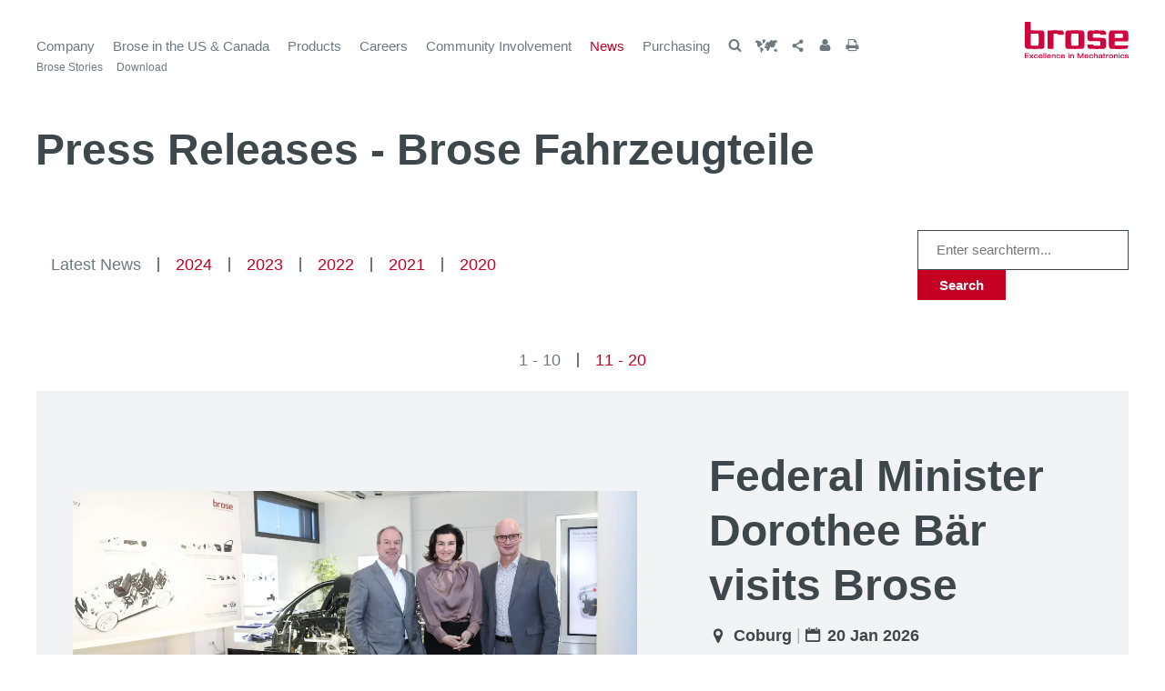

--- FILE ---
content_type: text/html; charset=utf-8
request_url: https://www.brose.com/us-en/press/
body_size: 12107
content:
<!DOCTYPE html>
<html lang="en">
<head>
<!-- Start Open Graph -->
<meta property="og:title" content="Press Releases - Brose Fahrzeugteile">				
<meta property="og:description" content="Brose is the world’s fourth-largest family-owned automotive supplier. The company develops and produces mechatronic systems for vehicle doors and seats as well as electric motors, drives and electronics, among others for steering, brakes, transmissions and engine cooling.">						
<meta property="og:image" content="https://www.brose.com/de/media/technical/layout/logo/brose_logo_opengraph.jpg">
<meta property="og:url" content="https://www.brose.com/us-en/press/">
<meta property="og:type" content="Article">
<!-- End Open Graph -->
<!-- Start General -->
<meta http-equiv="content-type" content="text/html; charset=UTF-8">
<meta name="Copyright" content="Brose North America, Inc. - 3933 Automation Avenue - Auburn Hills, MI 48326 - USA">
<meta name="Author" content="Brose North America, Detroit / Auburn Hills, Michigan, USA">
<!-- Keywords & MetaTitle & Meta_Desription Standardseiten -->
<meta name="title" content="Press Releases - Brose Fahrzeugteile">
<meta name="apple-mobile-web-app-title" content="Brose">
<meta name="msapplication-TileColor" content="#ffffff">
<meta name="msapplication-TileImage" content="https://www.brose.com/us/media/technical/layout/favicons/mstile_144x144.png">
<meta name="msapplication-config" content="https://www.brose.com/us/media/technical/layout/favicons/browserconfig.xml">
<meta name="application-name" content="Brose">
<!-- End General -->
<!-- Start Verification Keys -->
<meta name="google-site-verification" content="M1eh2vrQqt9PvkJD59BP2bhoa4phuCqqz4MOiwYZQqE">
<meta name="baidu-site-verification" content="EUQWTPdM1M">
<meta name="naver-site-verification" content="7d79ee044e5f3244d793326f53352aae2f0965f8">
<meta name="msvalidate.01" content="17B3D88D9A5E62998E5EFA13BB149351">
<meta name="verify-v1" content="sqfW7D9NIpYl/mJ05PJaZ11rtw/JXzBN79+PBU=">
<meta name="y_key" content="73060992d4fa1">
<meta http-equiv="x-ua-compatible" content="IE=Edge">
<!-- End Verification Keys -->
<!-- Start Seitenkategorie -->
<meta name="pageCategory" content="press">
<!-- End Seitenkategorie -->
<!-- Start Viewport -->
<meta name="viewport" content="width=device-width, initial-scale=1.0, maximum-scale=1.0, user-scalable=no">
<!-- End Viewport -->
<!-- Start Google Sitemap -->
<meta name="robots" content="index, follow">
<meta name="Language" content="EN">
<!-- End Google Sitemap -->
<!-- Start Canonical -->
<link rel="canonical" href="https://www.brose.com/de-en/press/">
<!-- End Canonical -->
<link rel="shortcut icon" type="image/x-icon" href="https://www.brose.com/us/media/technical/layout/favicons/favicon.ico">
<link rel="apple-touch-icon" sizes="57x57" href="https://www.brose.com/us/media/technical/layout/favicons/apple_touch_icon_57x57.png">
<link rel="apple-touch-icon" sizes="114x114" href="https://www.brose.com/us/media/technical/layout/favicons/apple_touch_icon_114x114.png">
<link rel="apple-touch-icon" sizes="72x72" href="https://www.brose.com/us/media/technical/layout/favicons/apple_touch_icon_72x72.png">
<link rel="apple-touch-icon" sizes="144x144" href="https://www.brose.com/us/media/technical/layout/favicons/apple_touch_icon_144x144.png">
<link rel="apple-touch-icon" sizes="60x60" href="https://www.brose.com/us/media/technical/layout/favicons/apple_touch_icon_60x60.png">
<link rel="apple-touch-icon" sizes="120x120" href="https://www.brose.com/us/media/technical/layout/favicons/apple_touch_icon_120x120.png">
<link rel="apple-touch-icon" sizes="76x76" href="https://www.brose.com/us/media/technical/layout/favicons/apple_touch_icon_76x76.png">
<link rel="apple-touch-icon" sizes="152x152" href="https://www.brose.com/us/media/technical/layout/favicons/apple_touch_icon_152x152.png">
	<title>Press Releases - Brose Fahrzeugteile</title>
	<link rel="stylesheet" type="text/css" href="https://www.brose.com/us/media/technical/css/brosemincss.css">	
    <link rel="stylesheet" type="text/css" href="https://www.brose.com/us/media/technical/css/brose.landingpage-2021.css">	
    <link rel="stylesheet" type="text/css" href="https://www.brose.com/us/media/technical/css/brose.rebrush-2024.css">	
<script src="https://www.brose.com/us/media/technical/js/2baware-to-dy.js.js" data-bbcc="ignore"></script>    
<!-- Beginning ICE Java Script -->
<link rel="preconnect" href="//cdn-eu.dynamicyield.com">
<link rel="preconnect" href="//st-eu.dynamicyield.com">
<link rel="preconnect" href="//rcom-eu.dynamicyield.com">
<link rel="dns-prefetch" href="//cdn-eu.dynamicyield.com">
<link rel="dns-prefetch" href="//st-eu.dynamicyield.com">
<link rel="dns-prefetch" href="//rcom-eu.dynamicyield.com">
<script>window.DY = window.DY || {}; DY.recommendationContext = {type: 'OTHER'}</script>
<script>DY.userActiveConsent = { accepted: userActiveConsent }</script>
<script src="//cdn-eu.dynamicyield.com/api/9876083/api_dynamic.js"></script>
<script src="//cdn-eu.dynamicyield.com/api/9876083/api_static.js"></script>
<script>
if (debugQAS) {
	console.log('DY',DY);
}
</script>
<!-- END ICE Java Script -->
		<!-- Copyright (c) 2000-2021 etracker GmbH. All rights reserved. -->
<!-- This material may not be reproduced, displayed, modified or distributed -->
<!-- without the express prior written permission of the copyright holder. -->
<!-- etracker tracklet 5.0 -->
<script type="text/javascript">		
			var et_pagename = "[US-EN] PressOverview2025"; //var et_pagename = "%pagename%";
			var et_areas = "Gesamt/[US-EN]/press"; //var et_areas = "%areas%";
			var et_url = "https://www.brose.com/us-en/press/"; //var et_url = "";
			//var cc_url = ""; // Nur auf Campaign-Landingpages notwendig
			// var et_target = etracker_target;		
			//var et_tval = "";
			//var et_cust = 0;
			//var et_tonr = "";
			//var et_tsale = 0;
			//var et_basket = "";		
		</script>	
	<script id="_etLoader" type="text/javascript" charset="UTF-8" data-block-cookies="true" data-secure-code=5yxC8K src="//code.etracker.com/code/e.js" data-bbcc="ignore" async></script>
<!-- etracker tracklet 5.0 end -->	
	<script src="https://www.brose.com/us/media/technical/js/jquery.min.js" data-bbcc="ignore"></script>
	<script src="https://www.brose.com/us/media/technical/js/brose_headmin.js" data-bbcc="ignore"></script>
</head>
<body>
	<div class="wrap">
		<div class="brose__header--fixed  floater-exclude section-exclude-top">
			<div class="brose__header--static">
				<div class="brose__logo">					
	<a href="https://www.brose.com/us-en/brose-in-the-us-and-canada/">
		<link rel="preload" as="image" href="https://www.brose.com/de/media/technical/layout/logo/brose_logo_com.svg">
		<img src="https://www.brose.com/de/media/technical/layout/logo/brose_logo_com.svg" alt="Brose" width="114" height="40" >
	</a>					
</div>
				<div class="brose__navigation__trigger icon-burger-menu-open"><span class="menu-label">Menu</span></div>
			</div>			
<!-- noindex -->
<div id="navigation" class="brose__navigation" data-sub-start="Overview"> <div class="spacer"> <ul class="brose__navigation__list brose__navigation__list--links"> <li class="navigation__link navigation__link--main"><a href="https://www.brose.com/us-en/company/"> Company</a><ul class="brose__navigation__sublist"> <li class="navigation__sublist__link"><div class="navigation--back icon-arrow-back"></div> <a href="https://www.brose.com/us-en/company/history/"> History</a><div class="navigation--arrow icon-arrow-right"></div><div class="brose__navigation__third-level-menu"><ul class="brose__navigation__third-level-inner"> <li class="brose__navigation__third-level-menu__link"><a href="https://www.brose.com/us-en/company/history/1908-1968/"> 1908-1968</a></li> <li class="brose__navigation__third-level-menu__link"><a href="https://www.brose.com/us-en/company/history/1971-2005/"> 1971-2005</a></li> <li class="brose__navigation__third-level-menu__link"><a href="https://www.brose.com/us-en/company/history/2006-today/"> 2006-today</a></li></ul></div></li> <li class="navigation__sublist__link"><div class="navigation--back icon-arrow-back"></div> <a href="https://www.brose.com/us-en/company/management/"> Management</a><div class="navigation--arrow icon-arrow-right"></div><div class="brose__navigation__third-level-menu"><ul class="brose__navigation__third-level-inner"> <li class="brose__navigation__third-level-menu__link"><a href="https://www.brose.com/us-en/company/management/shareholders/"> Shareholders</a></li> <li class="brose__navigation__third-level-menu__link"><a href="https://www.brose.com/us-en/company/management/advisory-board/"> Advisory Board</a></li> <li class="brose__navigation__third-level-menu__link"><a href="https://www.brose.com/us-en/company/management/management/"> Executive Board</a></li></ul></div></li> <li class="navigation__sublist__link"> <a href="https://www.brose.com/us-en/company/company-profile/"> Company Profile</a></li> <li class="navigation__sublist__link"> <a href="https://www.brose.com/us-en/company/locations/"> Locations</a></li> <li class="navigation__sublist__link"> <a href="https://www.brose.com/us-en/company/responsibility/"> Responsibility</a></li> <li class="navigation__sublist__link"> <a href="https://www.brose.com/us-en/company/sustainability/sustainability-2023.html"> Sustainability</a></li> <li class="navigation__sublist__link"> <a href="https://www.brose.com/us-en/company/contact/"> Contact</a></li> <li class="navigation__sublist__link"> <a href="https://www.brose.com/us-en/company/brose-ventures/"> Brose Ventures</a></li></ul></li> <li class="navigation__link navigation__link--main"><a href="https://www.brose.com/us-en/brose-in-the-us-and-canada/"> Brose in the US &amp; Canada</a><ul class="brose__navigation__sublist"> <li class="navigation__sublist__link"> <a href="https://www.brose.com/us-en/brose-in-the-us-and-canada/jobs-in-the-us/automotive-jobs-in-the-usa.html"> Jobs </a></li> <li class="navigation__sublist__link"><div class="navigation--back icon-arrow-back"></div> <a href="https://www.brose.com/us-en/brose-in-the-us-and-canada/brose-detroit-na-headquarters.html"> Brose in the US</a><div class="navigation--arrow icon-arrow-right"></div><div class="brose__navigation__third-level-menu"><ul class="brose__navigation__third-level-inner"> <li class="brose__navigation__third-level-menu__link"><a href="https://www.brose.com/us-en/brose-in-the-us-and-canada/brose-in-the-us/brose-detroit-na-headquarters/"> Detroit (NA Headquarters)</a></li> <li class="brose__navigation__third-level-menu__link"><a href="https://www.brose.com/us-en/brose-in-the-us-and-canada/brose-in-the-us/brose-jefferson-warren-michigan/"> Plant Jefferson, Warren (MI)</a></li> <li class="brose__navigation__third-level-menu__link"><a href="https://www.brose.com/us-en/brose-in-the-us-and-canada/brose-new-boston-michigan.html"> Plant New Boston (MI)</a></li> <li class="brose__navigation__third-level-menu__link"><a href="https://www.brose.com/us-en/brose-in-the-us-and-canada/brose-tuscaloosa-vance-alabama.html"> Plant Tuscaloosa (AL)</a></li> <li class="brose__navigation__third-level-menu__link"><a href="https://www.brose.com/us-en/brose-in-the-us-and-canada/brose-spartanburg-south-carolina.html"> Plant Spartanburg (SC)</a></li> <li class="brose__navigation__third-level-menu__link"><a href="https://www.brose.com/us-en/brose-in-the-us-and-canada/brose-silicon-valley-california.html"> Silicon Valley (CA)</a></li> <li class="brose__navigation__third-level-menu__link"><a href="https://www.brose.com/us-en/brose-in-the-us-and-canada/brose-in-the-us/diversity/"> Diversity</a></li> <li class="brose__navigation__third-level-menu__link"><a href="https://www.brose.com/us-en/brose-in-the-us-and-canada/brose-in-the-us/facts-figures/"> Facts &amp; Figures</a></li> <li class="brose__navigation__third-level-menu__link"><a href="https://www.brose.com/us-en/brose-in-the-us-and-canada/brose-in-the-us/awards/"> Awards</a></li> <li class="brose__navigation__third-level-menu__link"><a href="https://www.brose.com/us-en/brose-in-the-us-and-canada/brose-in-the-us/history/"> History</a></li></ul></div></li> <li class="navigation__sublist__link"><div class="navigation--back icon-arrow-back"></div> <a href="https://www.brose.com/us-en/brose-in-the-us-and-canada/brose-in-canada/"> Brose in Canada</a><div class="navigation--arrow icon-arrow-right"></div><div class="brose__navigation__third-level-menu"><ul class="brose__navigation__third-level-inner"> <li class="brose__navigation__third-level-menu__link"><a href="https://www.brose.com/us-en/brose-in-the-us-and-canada/brose-in-canada/history/"> History</a></li> <li class="brose__navigation__third-level-menu__link"><a href="https://www.brose.com/us-en/brose-in-the-us-and-canada/brose-in-canada/facts-figures/"> Facts &amp; Figures</a></li> <li class="brose__navigation__third-level-menu__link"><a href="https://www.brose.com/us-en/brose-in-the-us-and-canada/brose-in-canada/awards/"> Awards</a></li> <li class="brose__navigation__third-level-menu__link"><a href="https://www.brose.com/us-en/brose-in-the-us-and-canada/brose-in-canada/accessibility/"> Accessibility</a></li></ul></div></li></ul></li> <li class="navigation__link navigation__link--main"><a href="https://www.brose.com/us-en/products/"> Products</a><ul class="brose__navigation__sublist"> <li class="navigation__sublist__link"> <a href="https://www.brose.com/us-en/products/technology-for-vehicle-doors-and-liftgates/"> Technology for vehicle doors and liftgates</a></li> <li class="navigation__sublist__link"> <a href="https://www.brose.com/us-en/products/adjustment-systems-for-front-and-rear-seats/"> Adjustment systems for front and rear seats</a></li> <li class="navigation__sublist__link"> <a href="https://www.brose.com/us-en/products/electric-motors-and-drives/"> Electric motors and drives</a></li> <li class="navigation__sublist__link"> <a href="https://www.brose.com/us-en/products/e-bike-drives/"> E-bike drives</a></li></ul></li> <li class="navigation__link navigation__link--main"><a href="https://www.brose.com/us-en/careers/"> Careers</a><ul class="brose__navigation__sublist"> <li class="navigation__sublist__link"> <a href="https://www.brose.com/us-en/careers/jobs/#1-0"> Jobs</a></li> <li class="navigation__sublist__link"><div class="navigation--back icon-arrow-back"></div> <a href="https://www.brose.com/us-en/careers/careers-us/working-at-brose/"> Careers US</a><div class="navigation--arrow icon-arrow-right"></div><div class="brose__navigation__third-level-menu"><ul class="brose__navigation__third-level-inner"> <li class="brose__navigation__third-level-menu__link"><a href="https://www.brose.com/us-en/careers/careers-us/working-at-brose/"> Working at Brose</a></li> <li class="brose__navigation__third-level-menu__link"><a href="https://www.brose.com/us-en/careers/careers-us/hiring-process/"> Hiring Process</a></li> <li class="brose__navigation__third-level-menu__link"><a href="https://www.brose.com/us-en/careers/careers-us/electronics/landingpage-electronics.html"> Electronics</a></li> <li class="brose__navigation__third-level-menu__link"><a href="https://www.brose.com/us-en/careers/careers-us/engineering/"> Engineering</a></li> <li class="brose__navigation__third-level-menu__link"><a href="https://www.brose.com/us-en/careers/careers-us/professionals/"> Professionals</a></li> <li class="brose__navigation__third-level-menu__link"><a href="https://www.brose.com/us-en/careers/careers-us/manufacturing/"> Manufacturing</a></li> <li class="brose__navigation__third-level-menu__link"><a href="https://www.brose.com/us-en/careers/careers-us/recent-graduates-students/"> Students</a></li> <li class="brose__navigation__third-level-menu__link"><a href="https://www.brose.com/us-en/careers/careers-us/michigan-2019-top-workplaces-award/"> Award Culture</a></li> <li class="brose__navigation__third-level-menu__link"><a href="https://www.brose.com/us-en/careers/careers-us/faq/"> FAQ</a></li></ul></div></li> <li class="navigation__sublist__link"> <a href="https://www.brose.com/us-en/careers/careers-canada/working-at-brose-canada/#0-0"> Careers Canada</a><div class="brose__navigation__third-level-menu"><ul class="brose__navigation__third-level-inner"> <li class="brose__navigation__third-level-menu__link"><a href="https://www.brose.com/us-en/careers/careers-canada/working-at-brose-canada/#0-0"> Working at Brose Canada</a></li> <li class="brose__navigation__third-level-menu__link"><a href="https://www.brose.com/us-en/careers/careers-canada/students-and-recents-graduates/"> Students and Recents Graduates</a></li> <li class="brose__navigation__third-level-menu__link"><a href="https://www.brose.com/us-en/careers/careers-canada/contact-us/"> Contact us</a></li></ul></div></li></ul></li> <li class="navigation__link navigation__link--main"><a href="https://www.brose.com/us-en/community-involvement/"> Community Involvement</a><ul class="brose__navigation__sublist"> <li class="navigation__sublist__link"> <a href="https://www.brose.com/us-en/community-involvement/social-responsibility/"> Social Responsibility</a></li> <li class="navigation__sublist__link"> <a href="https://www.brose.com/us-en/community-involvement/education/"> Education</a></li> <li class="navigation__sublist__link"> <a href="https://www.brose.com/us-en/community-involvement/sports-wellness/"> Sports &amp; Wellness</a></li> <li class="navigation__sublist__link"> <a href="https://www.brose.com/us-en/community-involvement/medical-transparency/"> Medical Transparency</a></li></ul></li> <li class="navigation__link navigation__link--main"><a class="active" href="https://www.brose.com/us-en/press/"> News</a><ul class="brose__navigation__sublist"> <li class="navigation__sublist__link"> <a href="https://www.brose.com/us-en/press/brose-stories/storyoverview.html"> Brose Stories</a></li> <li class="navigation__sublist__link"> <a href="https://www.brose.com/us-en/press/downloads/"> Download</a></li></ul></li> <li class="navigation__link navigation__link--main"><a href="https://www.brose.com/us-en/purchasing/"> Purchasing</a><ul class="brose__navigation__sublist"> <li class="navigation__sublist__link"> <a href="https://www.brose.com/us-en/purchasing/mechatronics/"> Mechatronics</a></li> <li class="navigation__sublist__link"> <a href="https://www.brose.com/us-en/purchasing/metals/"> Metals</a></li> <li class="navigation__sublist__link"> <a href="https://www.brose.com/us-en/purchasing/plastics/"> Plastics</a></li> <li class="navigation__sublist__link"> <a href="https://www.brose.com/us-en/purchasing/assemblies/"> Assemblies</a></li> <li class="navigation__sublist__link"> <a href="https://www.brose.com/us-en/purchasing/investments-supply-of-services/"> Investments-Supply of Services</a></li> <li class="navigation__sublist__link"> <a href="https://www.brose.com/us-en/purchasing/general-terms-and-conditions-of-purchase/"> General terms</a></li> <li class="navigation__sublist__link"> <a href="https://www.brose.com/us-en/purchasing/handbooks-templates/"> Handbooks-Templates</a></li> <li class="navigation__sublist__link"> <a href="https://www.brose.com/us-en/purchasing/pki-and-e-mail-encryption/"> PKI / E-Mail encryption</a></li></ul></li> </ul> <ul class="brose__navigation__list brose__navigation__list--tools"> <li class="brose__navigation__tool lang-switch"> </li> <li class="brose__navigation__tool"> <a class="icon-switch" href="#" title="Search"><span class="icon-search"></span></a> <div class="brose__navigation__container brose__navigation__container--search"> <form class="raster" method="get" action="https://www.brose.com/us-en/technical/elasticsearch/"> <fieldset class="fieldset--hasArrow"> <input type="text" name="query" placeholder="Enter searchterm..." class="autofocus placeholder" autocorrect="off"> <button class="button-submit" type="submit">Search</button> </fieldset> </form> </div> </li> <!-- Country Selector --> <li class="brose__navigation__tool"> <a class="edition-switch" href="#" title="Choose language"> <span class="icon-language"></span> </a> <div class="brose__navigation__container brose__navigation__container--language"> <div class="tooltip-wrapper"> <div class="lang-item"> <a class="lang__changer" data-trigger="USA & Canada " href="#">USA & Canada </a> <div data-languages="USA & Canada " class="languages"> <div class="languages-wrapper icon-arrow-right"> <a href="https://www.brose.com/us-en/brose-in-the-us-and-canada/" class="lang__changer">English</a> </div> </div> </div> <div class="lang-item"> <a class="lang__changer" data-trigger="Slovakia" href="#">Slovakia</a> <div data-languages="Slovakia" class="languages"> <div class="languages-wrapper icon-arrow-right"> <a href="https://www.brose.com/sk-sk/brose-in-slovakia/index.html" class="lang__changer">Slovakian</a> <a href="https://www.brose.com/sk-en/brose-in-slovakia/" class="lang__changer">English</a> </div> </div> </div> <div class="lang-item"> <a class="lang__changer" data-trigger="Mexico" href="#">Mexico</a> <div data-languages="Mexico" class="languages"> <div class="languages-wrapper icon-arrow-right"> <a href="https://www.brose.com/mx-en/brose-in-mexico/" class="lang__changer">English</a> <a href="https://www.brose.com/mx-es/brose-in-mexico/" class="lang__changer">Espanol</a> </div> </div> </div> <div class="lang-item"> <a class="lang__changer" data-trigger="Worldwide" href="#">Worldwide</a> <div data-languages="Worldwide" class="languages"> <div class="languages-wrapper icon-arrow-right"> <a href="https://www.brose.com/de-en/" class="lang__changer">English</a> <a href="https://www.brose.com/de-de/" class="lang__changer">German</a> </div> </div> </div> <div class="lang-item"> <a class="lang__changer" data-trigger="Czech Republic" href="#">Czech Republic</a> <div data-languages="Czech Republic" class="languages"> <div class="languages-wrapper icon-arrow-right"> <a href="https://www.brose.com/cz-cz/brose-in-cz/" class="lang__changer">Czech</a> <a href="https://www.brose.com/cz-en/brose-in-cz/" class="lang__changer">English</a> </div> </div> </div> <div class="lang-item"> <a class="lang__changer" data-trigger="China" href="#">China</a> <div data-languages="China" class="languages"> <div class="languages-wrapper icon-arrow-right"> <a href="https://www.brose-china.cn/cn-cn/brose-in-china/" class="lang__changer">Chinese</a> <a href="https://www.brose-china.cn/cn-en/brose-in-china/" class="lang__changer">English</a> </div> </div> </div> </div> </div> </li> <li class="brose__navigation__tool"> <a href="#" class="share-switch" title="Share page"><span class="icon-share"></span></a> <div class="brose__navigation__container brose__navigation__container--share"> <div class="tooltip-wrapper"> <a rel="noopener" target="_blank" href="https://www.facebook.com/sharer/sharer.php?u=https://www.brose.com/us-en/careers/" data-onclick-eval="ET_Event.eventStart(Brose.activeSection.data('pageName'), 'PressOverview2025', 'Social Signal_Facebook', '')"> Facebook </a> <a rel="noopener" target="_blank" href="https://twitter.com/intent/tweet?status=https://www.brose.com/us-en/careers/" data-onclick-eval="ET_Event.eventStart(Brose.activeSection.data('pageName'), 'PressOverview2025', 'Social Signal_Twitter', '')"> Twitter </a> <a rel="noopener" target="_blank" href="https://www.xing.com/app/user?op=share;url=https://www.brose.com/us-en/careers/" data-onclick-eval="ET_Event.eventStart(Brose.activeSection.data('pageName'), 'PressOverview2025', 'Social Signal_Xing', '')"> Xing </a> </div> </div> </li> <li class="brose__navigation__tool"> <a href="#" class="login-switch" title="Login"><span class="icon-login"></span></a> <div class="brose__navigation__container brose__navigation__container--login"> <div class="tooltip-wrapper"> <a rel="noopener" target="_blank" href="https://career2.successfactors.eu/career?career_company=brosefahrz&lang=en_US&company=brosefahrz&site=&loginFlowRequired=true&_s.crb=C5NnatbCLTXSFZpiXUNXWK8rWt4McHW8mC43rZpznUk%3d" class="button arrow" data-onclick-eval=" <!-- noindex --> etracker_ProcessElement = getCookie('etarget'); et_eC_Wrapper('5yxC8K', '[DE] Karriere Login -Navigation-vir.', 'Gesamt/[US-EN]/News', '','', etracker_ProcessElement + '\/Login=Karriere', '0','','','',',,,,;','','','',''); et_cc_wrapper('5yxC8K',{cc_pagename:'[DE] Karriere Login -Navigation-vir.'}); if(false){ setCookie('etarget', etracker_ProcessElement + '\/Login=Karriere', 1); } <!-- index --> " >Application login</a> </div> </div> </li> <li class="brose__navigation__tool"> <a class="print-switch" href="#" title="Print page"><span class="icon-print"></span></a> <div class="brose__navigation__container brose__navigation__container--print"> <div class="tooltip-wrapper"> <a class="last" onClick="javascript:print();" href="#">Print page</a> </div> </div> </li> </ul> </div> </div>
<!-- index -->
		</div>		
		<div class="brose__content" id="content">
			<div class="row" id="scroll">					
                          <div class="section-2024" data-page-name="" >                
                            <section class="startpage-2019 landingpage-2021">                           
                                <div class="row section-text">
<h1>Press Releases - Brose Fahrzeugteile</h1>
</div>
<div class="row presse-header">
<ul class="jahresListe">
<li><a class="active" href="https://www.brose.com/us-en/press/">Latest News</a></li>
<li><a href="https://www.brose.com/us-en/press/2024/pressoverview2024.html">2024</a></li>
<li><a href="https://www.brose.com/us-en/press/2023/pressoverview2023.html">2023</a></li>
<li><a href="https://www.brose.com/us-en/press/2022/pressoverview2022.html">2022</a></li>
<li><a href="https://www.brose.com/us-en/press/2021/pressoverview2021.html">2021</a></li>
<li><a href="https://www.brose.com/us-en/press/2020/pressoverview2020.html">2020</a></li>
</ul>
<div class="presse-liste-search-module">
<form class="raster" method="get" action="https://www.brose.com/us-en/technical/elasticsearch/">
<fieldset class="searchfield--container alternate">
<input type="text" name="query" placeholder="Enter searchterm..." class="searchfield autofocus placeholder" autocorrect="off">
<input type="hidden" id="elastic_search_category" name="search_category" value="press">
<button class="button-submit searchfield--submit" type="submit">Search</button>
</fieldset>
</form>
</div>
</div>
<div id="pagination_wrapper"></div>
<ul class="list bottomline paginate-list" data-list-name="presse-2024">
<li class="row bg-color" id="anchor_1023286">
<div class="left-box wide-box">
<div>
<figure>
<img src="https://www.brose.com/de/media/news/presse-bilder-2026/20260119_loeb_brose_baer001-2_tradefair_1200x675.webp" width="1200" height="675" alt=" Maximilian Stoschek, Chairman of the Administrative Board of the Brose Group (left), and CEO Stefan Krug (right), welcome Dorothee Bär, Federal Minister for Research, Technology, and Space. ">
</figure>
</div>
</div>
<div class="right-box small-box">
<h2>Federal Minister Dorothee Bär visits Brose</h2>
<div>
</div>
<div>
<p class="meta">
<span class="fliesstext fwb icon-location">Coburg</span>
<span class="divider">|</span>
<span class="fliesstext fwb icon-calendar">20 Jan 2026</span>
</p>
<p>
Federal Minister Dorothee Bär visited the Brose headquarters in Coburg yesterday to learn about the current status of the family-owned company’s innovation projects. The focus was on the development of an industrial platform for small satellite...
</p>
<p>
<a href="https://www.brose.com/us-en/press/federal-minister-dorothee-baer-visits-brose.html" class="arrow">Read more</a>
</p>
</div>
<div>
</div>
<div>
</div>
<div>
</div>
</div>
</li><li class="row " id="anchor_1023286">
<div class="right-box wide-box">
<div>
<figure>
<img src="https://www.brose.com/de/media/refactoring-2024/fahnen-original_tradefair_1200x675.webp" width="1200" height="675" alt="No description">
</figure>
</div>
</div>
<div class="left-box small-box">
<h2>Brose improves its profitability</h2>
<div>
</div>
<div>
<p class="meta">
<span class="fliesstext fwb icon-location">Coburg</span>
<span class="divider">|</span>
<span class="fliesstext fwb icon-calendar">16 Dec 2025</span>
</p>
<p>
The Brose Group looks back on a challenging 2025 business year: lower customer demand, price pressure, supply bottlenecks, and global trade conflicts. Nevertheless, after losses in the previous year, the automotive supplier expects to return to pro...
</p>
<p>
<a href="https://www.brose.com/us-en/press/brose-improves-its-profitability.html" class="arrow">Read more</a>
</p>
</div>
<div>
</div>
<div>
</div>
</div>
</li><li class="row bg-color" id="anchor_1023286">
<div class="left-box wide-box">
<div>
<figure>
<img src="https://www.brose.com/de/media/company-pictures/spacex/fraunhofer_3600x2025_1200x675_tradefair_1200x675.webp" width="1200" height="675" alt=" Image source: Fraunhofer EMI ">
</figure>
</div>
</div>
<div class="right-box small-box">
<h2>Brose is forming partnerships for a presence in the space and satellite sectors</h2>
<div>
</div>
<div>
<p class="meta">
<span class="fliesstext fwb icon-location">Würzburg</span>
<span class="divider">|</span>
<span class="fliesstext fwb icon-calendar">18 Nov 2025</span>
</p>
<p>
Automotive supplier Brose is planning to enter the space and satellite sector. To this end, the family-owned company entered into strategic partnerships with leading research institutes and companies in October: the Fraunhofer Institute EMI, the Fr...
</p>
<p>
<a href="https://www.brose.com/us-en/press/brose-is-forming-partnerships-for-a-presence-in-the-space-and-satellite-sectors.html" class="arrow">Read more</a>
</p>
</div>
<div>
</div>
</div>
</li><li class="row " id="anchor_1023286">
<div class="right-box wide-box">
<div>
<figure>
<img src="https://www.brose.com/de/media/news/press-pictures-2025/20251112_bme_plenum_1284_tradefair_1200x675.webp" width="1200" height="675" alt=" Sven-Uwe Erber was named CPO of the Year 2025 (third from the right). ">
</figure>
</div>
</div>
<div class="left-box small-box">
<h2>Brose awarded: CPO of the Year 2025 </h2>
<div>
</div>
<div>
<p class="meta">
<span class="fliesstext fwb icon-location">Coburg</span>
<span class="divider">|</span>
<span class="fliesstext fwb icon-calendar">13 Nov 2025</span>
</p>
<p>
The German Association for Materials Management, Purchasing and Logistics (shortened in German to BME) has honored Sven-Uwe Erber, Head of Purchasing and Supplier Quality, as “CPO of the Year 2025”. This award not only recognizes the successful str...
</p>
<p>
<a href="https://www.brose.com/us-en/press/brose-awarded-cpo-of-the-year-2025.html" class="arrow">Read more</a>
</p>
</div>
<div>
</div>
</div>
</li><li class="row bg-color" id="anchor_1023286">
<div class="left-box wide-box">
<div>
<figure>
<img src="https://www.brose.com/de/media/news/press-pictures-2025/brose.com_sap_template_1200x675_tradefair_1200x675.webp" width="1200" height="675" alt=" Brose receives SAP Award: Recognition for technical excellence and speed in migrating to the cloud ">
</figure>
</div>
</div>
<div class="right-box small-box">
<h2>Brose receives SAP award for successful cloud migration   </h2>
<div>
</div>
<div>
<p class="meta">
<span class="fliesstext fwb icon-location">Coburg</span>
<span class="divider">|</span>
<span class="fliesstext fwb icon-calendar">12 Nov 2025</span>
</p>
<p>
Automotive supplier Brose was recognized by SAP for successfully migrating its enterprise software to the cloud. The award ceremony took place on November 11 in Bamberg.
</p>
<p>
<a href="https://www.brose.com/us-en/press/brose-receives-sap-award-for-successful-cloud-migration.html" class="arrow">Read more</a>
</p>
</div>
<div>
</div>
</div>
</li><li class="row " id="anchor_1023286">
<div class="right-box wide-box">
<div>
<figure>
<img src="https://www.brose.com/de/media/news/press-pictures-2025/metall-3d-drucker_1200x675_tradefair_1200x675.webp" width="1200" height="675" alt=" A high number of lasers, high performance and more installation space: Brose benefits from these advantages with its unique high-performance printer and raises its additive series production to a new level. ">
</figure>
</div>
</div>
<div class="left-box small-box">
<h2>Brose sets new standards in 3D printing</h2>
<div>
</div>
<div>
<p class="meta">
<span class="fliesstext fwb icon-location">Coburg</span>
<span class="divider">|</span>
<span class="fliesstext fwb icon-calendar">13 Nov 2025</span>
</p>
<p>
Automotive supplier Brose is taking its additive manufacturing to a new level with a metal 3D printer that is unique in Germany. The high-performance printer, developed in collaboration with Farsoon Technologies, enables larger components, higher q...
</p>
<p>
<a href="https://www.brose.com/us-en/press/brose-sets-new-standards-in-3d-printing.html" class="arrow">Read more</a>
</p>
</div>
<div>
</div>
<div>
</div>
<div>
</div>
</div>
</li><li class="row bg-color" id="anchor_1023286">
<div class="left-box wide-box">
<div>
<figure>
<img src="https://www.brose.com/de/media/news/press-pictures-2025/19_20221214_cob_vg75_031_ret2_tradefair_1200x675.webp" width="1200" height="675" alt=" Maximilian (left) and Michael Stoschek (right) ">
</figure>
</div>
</div>
<div class="right-box small-box">
<h2>Generational change in the Administrative Board of the Brose Group</h2>
<div>
</div>
<div>
<p class="meta">
<span class="fliesstext fwb icon-location">Coburg</span>
<span class="divider">|</span>
<span class="fliesstext fwb icon-calendar">8 Oct 2025</span>
</p>
<p>
After almost 35 years as managing director and 20 years at the head of the supervisory bodies of the Brose Group, Michael Stoschek will hand over the chairmanship of the Administrative Board of Brose SE to his son Maximilian at the end of the year....
</p>
<p>
<a href="https://www.brose.com/us-en/press/generational-change-in-the-administrative-board-of-the-brose-group.html" class="arrow">Read more</a>
</p>
</div>
<div>
</div>
</div>
</li><li class="row " id="anchor_1023286">
<div class="right-box wide-box">
<div>
<figure>
<img src="https://www.brose.com/de/media/news/press-pictures-2025/proseat_tradefair_1200x675.webp" width="1200" height="675" alt="No description">
</figure>
</div>
</div>
<div class="left-box small-box">
<h2>Proseat Group becomes part of Brose Sitech</h2>
<div>
</div>
<div>
<p class="meta">
<span class="fliesstext fwb icon-location">Polkowice/Coburg </span>
<span class="divider">|</span>
<span class="fliesstext fwb icon-calendar">3 Sep 2025</span>
</p>
<p>
Brose Sitech has announced the successful completion of the acquisition of the Proseat Group. After fulfilling all contractual and legal requirements, including obtaining approval from the relevant antitrust authorities, Proseat has become part of ...
</p>
<p>
<a href="https://www.brose.com/us-en/press/proseat-group-becomes-part-of-brose-sitech.html" class="arrow">Read more</a>
</p>
</div>
</div>
</li><li class="row bg-color" id="anchor_1023286">
<div class="left-box wide-box">
<div>
<figure>
<img src="https://www.brose.com/de/media/news/press-pictures-2025/624a1242_ret_web_tradefair_1200x675.webp" width="1200" height="675" alt=" 41 young talents are starting their apprenticeships at Brose. Michael Stammberger, Head of Apprenticeship (front row, left), welcomes them on their first day. ">
</figure>
</div>
</div>
<div class="right-box small-box">
<h2>Welcome to Brose: 65 Young Professionals Begin Their Vocational Careers</h2>
<div>
</div>
<div>
<p class="meta">
<span class="fliesstext fwb icon-location">Coburg</span>
<span class="divider">|</span>
<span class="fliesstext fwb icon-calendar">1 Sep 2025</span>
</p>
<p>
In 2025, Brose is welcoming 65 young professionals worldwide. At our German locations in Coburg, Bamberg/Hallstadt, Würzburg, and Berlin, 41 young talents are starting their apprenticeship or dual study programs. An additional 24 apprentices are be...
</p>
<p>
<a href="https://www.brose.com/us-en/press/start-of-apprenticeship-at-brose-in-2025.html" class="arrow">Read more</a>
</p>
</div>
</div>
</li><li class="row " id="anchor_1023286">
<div class="right-box wide-box">
<div>
<figure>
<img src="https://www.brose.com/de/media/news/press-pictures-2025/e-bike-website_tradefair_1200x675.webp" width="1200" height="675" alt="No description">
</figure>
</div>
</div>
<div class="left-box small-box">
<h2>Brose transfers e-bike drive business to Yamaha Motor</h2>
<div>
</div>
<div>
<p class="meta">
<span class="fliesstext fwb icon-location">Coburg</span>
<span class="divider">|</span>
<span class="fliesstext fwb icon-calendar">1 Aug 2025</span>
</p>
<p>
Brose SE has successfully completed the transfer of its e-bike drive business to Yamaha Motor Co., Ltd. During the interims period, the business will continue to operate under the current name BAT GmbH. As previously announced, this move is part of...
</p>
<p>
<a href="https://www.brose.com/us-en/press/brose-transfers-e-bike-drive-business-to-yamaha-motor.html" class="arrow">Read more</a>
</p>
</div>
</div>
</li><li class="row bg-color" id="anchor_1023286">
<div class="left-box wide-box">
<div>
<figure>
<img src="https://www.brose.com/de/media/news/press-pictures-2025/ford-award-foto-website_tradefair_1200x675.webp" width="1200" height="675" alt=" Ivo Dordic, VP Closures Systems, Brose Americas and Derek Caldwell, VP Customer Team, Drives, Brose Americas (2nd and 3rd from left) receive the Ford World Excellence Award from Scott Moore, Global Director, Exterior & Structural Systems Supply Chain (l.), and Dan Martinez, Sr. Purchasing Manager – Greenhouse, Lighting, Closures, Ford Motor Company (r.). ">
</figure>
</div>
</div>
<div class="right-box small-box">
<h2>Brose receives Ford World Excellence Award for collaboration</h2>
<div>
</div>
<div>
<p class="meta">
<span class="fliesstext fwb icon-location">Auburn Hills, Michigan</span>
<span class="divider">|</span>
<span class="fliesstext fwb icon-calendar">27 Jun 2025</span>
</p>
<p>
Brose has been recognized by Ford Motor Company with a 2025 World Excellence Award in the Collaboration: Solve Together category, honoring the company’s outstanding partnership and rapid problem-solving in support of Ford operations.
</p>
<p>
<a href="https://www.brose.com/us-en/press/brose-receives-ford-world-excellence-award-for-collaboration.html" class="arrow">Read more</a>
</p>
</div>
<div>
</div>
</div>
</li><li class="row " id="anchor_1023286">
<div class="right-box wide-box">
<div>
<figure>
<img src="https://www.brose.com/de/media/news/press-pictures-2025/proseat_tradefair_1200x675.webp" width="1200" height="675" alt="No description">
</figure>
</div>
</div>
<div class="left-box small-box">
<h2>Brose Sitech signs Share Purchase Agreement regarding the acquisition of Proseat</h2>
<div>
</div>
<div>
<p class="meta">
<span class="fliesstext fwb icon-location">Polkowice/Coburg</span>
<span class="divider">|</span>
<span class="fliesstext fwb icon-calendar">24 Jun 2025</span>
</p>
<p>
The Joint Venture Brose Sitech will acquire the German foam manufacturer Proseat, headquartered in Mörfelden, Germany. The transfer of ownership is conditional and subject to anti-trust merger approval by the EU Commission as well as several closin...
</p>
<p>
<a href="https://www.brose.com/us-en/press/brose-sitech-signs-share-purchase-agreement-regarding-the-acquisition-of-proseat.html" class="arrow">Read more</a>
</p>
</div>
<div>
</div>
</div>
</li><li class="row bg-color" id="anchor_1023286">
<div class="left-box wide-box">
<div>
<figure>
<img src="https://www.brose.com/de/media/news/press-pictures-2025/besuch_aiwanger_wbg_tradefair_1200x675.webp" width="1200" height="675" alt=" Hubert Aiwanger (4th from right), Bavarian State Minister for Economic Affairs, Regional Development and Energy visits Brose in Würzburg with a delegation*. (Picture: StMWi) ">
</figure>
</div>
</div>
<div class="right-box small-box">
<h2>Minister of State Hubert Aiwanger visits Brose in Würzburg - focus on innovation</h2>
<div>
</div>
<div>
<p class="meta">
<span class="fliesstext fwb icon-location">Würzburg</span>
<span class="divider">|</span>
<span class="fliesstext fwb icon-calendar">10 Jun 2025</span>
</p>
<p>
The Bavarian Minister of Economic Affairs, Regional Development and Energy, Hubert Aiwanger, visited the Brose location in Würzburg on June 10. During a tour of the plant and subsequent discussions with the management and the Chairman of the Works ...
</p>
<p>
<a href="https://www.brose.com/us-en/press/minister-of-state-hubert-aiwanger-visits-brose-in-wuerzburg.html" class="arrow">Read more</a>
</p>
</div>
<div>
</div>
<div>
</div>
<div>
</div>
</div>
</li><li class="row " id="anchor_1023286">
<div class="right-box wide-box">
<div>
<figure>
<img src="https://www.brose.com/de/media/news/press-pictures-2025/brose.com_fahnen_1200x675_tradefair_1200x675.webp" width="1200" height="675" alt="No description">
</figure>
</div>
</div>
<div class="left-box small-box">
<h2>Annual financial statements under difficult market conditions </h2>
<div>
</div>
<div>
<p class="meta">
<span class="fliesstext fwb icon-location">Coburg</span>
<span class="divider">|</span>
<span class="fliesstext fwb icon-calendar">21 May 2025</span>
</p>
<p>
The continuing deterioration in the market environment and ongoing restructuring impacted the Brose Group's earnings in the 2024 fiscal year. At its meeting in May, the Administrative Board approved the 2024 annual financial statements presented by...
</p>
<p>
<a href="https://www.brose.com/us-en/press/annual-financial-statements-under-difficult-market-conditions.html" class="arrow">Read more</a>
</p>
</div>
<div>
</div>
</div>
</li><li class="row bg-color" id="anchor_1023286">
<div class="left-box wide-box">
<div>
<figure>
<img src="https://www.brose.com/de/media/news/press-pictures-2025/wbg_brose-wuerzburg-aussenansicht-2014-615x410_ret_tradefair_1200x675.webp" width="1200" height="675" alt=" Brose location Würzburg ">
</figure>
</div>
</div>
<div class="right-box small-box">
<h2>​Future of the Würzburg location</h2>
<div>
</div>
<div>
<p class="meta">
<span class="fliesstext fwb icon-location">Würzburg/Bamberg</span>
<span class="divider">|</span>
<span class="fliesstext fwb icon-calendar">8 May 2025</span>
</p>
<p>
On Thursday, May 8, Raymond Mutz, Executive Vice President Drives, presented the current status of the analyses on the closure of the Würzburg location against the background of the planned concentration of the three Franconian Brose locations Cobu...
</p>
<p>
<a href="https://www.brose.com/us-en/press/future-of-the-wuerzburg-location.html" class="arrow">Read more</a>
</p>
</div>
<div>
</div>
</div>
</li><li class="row " id="anchor_1023286">
<div class="right-box wide-box">
<div>
<figure>
<img src="https://www.brose.com/de/media/news/press-pictures-2025/ray_jungwirth_portraits_website_1200x675_tradefair_1200x675.webp" width="1200" height="675" alt=" Klaus Jungwirth (left) will head the Seat Business Division from May 1, 2025. Ray Mirzaei (right) takes over responsibility for Brose China on June 1, 2025. ">
</figure>
</div>
</div>
<div class="left-box small-box">
<h2>Brose relies on in-house experience for management changes</h2>
<div>
</div>
<div>
<p class="meta">
<span class="fliesstext fwb icon-location">Coburg</span>
<span class="divider">|</span>
<span class="fliesstext fwb icon-calendar">29 Apr 2025</span>
</p>
<p>
Klaus Jungwirth appointed Head of the Seat Division: Following a decision by the shareholders and the Advisory Board, Klaus Jungwirth (52) will assume responsibility for the Seat Business Division on May 1, 2025. Mr. Jungwirth succeeds Andreas J...
</p>
<p>
<a href="https://www.brose.com/us-en/press/brose-relies-on-in-house-experience-for-management-changes.html" class="arrow">Read more</a>
</p>
</div>
<div>
</div>
</div>
</li><li class="row bg-color" id="anchor_1023286">
<div class="left-box wide-box">
<div>
<figure>
<img src="https://www.brose.com/de/media/news/press-pictures-2025/auto_shanghai_concept_car_global_tradefair_1200x675.webp" width="1200" height="675" alt=" Global debut of Brose’s Smart Concept Car at Auto Shanghai 2025 ">
</figure>
</div>
</div>
<div class="right-box small-box">
<h2>Brose at Auto Shanghai 2025: Innovations with Vision – From China for the World</h2>
<div>
</div>
<div>
<p class="meta">
<span class="fliesstext fwb icon-location">Coburg/Shanghai</span>
<span class="divider">|</span>
<span class="fliesstext fwb icon-calendar">21 Apr 2025</span>
</p>
<p>
Under the motto Excellence Inside , the automotive supplier Brose is presenting forward-looking mobility solutions at this year’s Auto Shanghai from April 23 to May 2. With this, the family-owned company is responding to key industry trends: accel...
</p>
<p>
<a href="https://www.brose.com/us-en/press/brose-at-autoshanghai-2025.html" class="arrow">Read more</a>
</p>
</div>
<div>
</div>
</div>
</li><li class="row " id="anchor_1023286">
<div class="right-box wide-box">
<div>
<figure>
<img src="https://www.brose.com/de/media/china/press/auto-shanghai-concept-car_tradefair_1200x675.webp" width="1200" height="675" alt=" Global debut of Brose’s Smart Cockpit System at Auto Shanghai 2025 ">
</figure>
</div>
</div>
<div class="left-box small-box">
<h2>Brose unveils key innovations to power the future of the automotive industry</h2>
<div>
</div>
<div>
<p class="meta">
<span class="fliesstext fwb icon-location">Shanghai</span>
<span class="divider">|</span>
<span class="fliesstext fwb icon-calendar">21 Apr 2025</span>
</p>
<p>
The automotive industry is undergoing a profound transformation. Electrification is accelerating, multiple technology paths are advancing in parallel, intelligent systems are rapidly being applied across diverse real-world scenarios. Consumers are ...
</p>
<p>
<a href="https://www.brose.com/us-en/press/brose-unveils-key-innovations-to-power-the-future-of-the-automotive-industry.html" class="arrow">Read more</a>
</p>
</div>
<div>
</div>
</div>
</li><li class="row bg-color" id="anchor_1023286">
<div class="left-box wide-box">
<div>
<figure>
<img src="https://www.brose.com/de/media/china/refactoring-2025/auto_shanghai_keyvisual_tradefair_1200x675.webp" width="1200" height="675" alt=" Brose will present under the theme “Excellence Inside” at Auto Shanghai 2025. ">
</figure>
</div>
</div>
<div class="right-box small-box">
<h2>Brose to showcase innovative solutions at 2025 Auto Shanghai, illustrating 30 years’ development in China</h2>
<div>
</div>
<div>
<p class="meta">
<span class="fliesstext fwb icon-location">Shanghai</span>
<span class="divider">|</span>
<span class="fliesstext fwb icon-calendar">15 Apr 2025</span>
</p>
<p>
In 2025, Brose reached a significant milestone with its 30-year anniversary of entering the Chinese market. As a global leader in mechatronic systems, Brose has been deeply rooted in China since 1995, continuously advancing its localization strateg...
</p>
<p>
<a href="https://www.brose.com/us-en/press/brose-to-showcase-innovative-solutions-at-2025-auto-shanghai.html" class="arrow">Read more</a>
</p>
</div>
<div>
</div>
</div>
</li><li class="row " id="anchor_1023286">
<div class="right-box wide-box">
<div>
<figure>
<img src="https://www.brose.com/de/media/news/press-pictures-2025/brose_yamaha_tradefair_1200x675.webp" width="1200" height="675" alt=" From left to right: Daniel Wolde-Giorgis (Head of Brose E-Bike), Kenichi Muraki (Executive General Manager, Yamaha Smart Power Vehicle Business Unit), Raymond Mutz (Managing Director Drives Brose SE) and Hiroshi Takeyama (General Manager, Yamaha e-Kit Business Division) ">
</figure>
</div>
</div>
<div class="left-box small-box">
<h2>Brose sells its e-bike drives business to Yamaha </h2>
<div>
</div>
<div>
<p class="meta">
<span class="fliesstext fwb icon-location">Coburg/Berlin </span>
<span class="divider">|</span>
<span class="fliesstext fwb icon-calendar">31 Mar 2025</span>
</p>
<p>
Brose SE is selling its e-bike drives business to Yamaha Motor Co., Ltd. Subject to approval by the antitrust authorities, Yamaha's Motor eBike Systems GmbH will take over the e-bike drive and systems business. The sale is part of Brose's strategic...
</p>
<p>
<a href="https://www.brose.com/us-en/press/brose-sells-its-ebike-drives-business-to-yamaha.html" class="arrow">Read more</a>
</p>
</div>
<div>
</div>
</div>
</li>
</ul>               
                            </section>
                        </div>						
<!-- Footer -->
<div class="section section--footer section--free-scroll" data-page-name="Footer">		
	<!-- noindex -->
	<span class="et-parameters">
	      <span class="et-parameters__accountkey_ec"><!-- 5yxC8K --></span>	      
	      <span class="et-parameters__pagename"><!-- [US-EN] Footer /News/;1-1; --></span>
	      <span class="et-parameters__areas"><!-- Gesamt/[US-EN]/News --></span>
	      <span class="et-parameters__url"><!-- https://www.brose.com/us-en/press/ --></span>
	      <span class="et-parameters__target"><!--  --></span>
	      <span class="et-parameters__ilevel"><!-- 3 --></span>
	      <span class="et-parameters__tval"><!--  --></span>
	      <span class="et-parameters__cust"><!-- 0 --></span>
	      <span class="et-parameters__tonr"><!--  --></span>
	      <span class="et-parameters__tsale"><!-- 0 --></span>
	      <span class="et-parameters__basket"><!--  --></span>
	      <span class="et-parameters__lpage"><!--  --></span>
	      <!-- auf Karriere-Seite notwendig: -->
	      <span class="et-parameters__lpage_job_search_results"><!--  --></span>
	      <span class="et-parameters__lpage_job_search_empty"><!--  --></span>
	      <!-- //auf Karriere-Seite notwendig -->
	      <span class="et-parameters__trig"><!--  --></span>
	      <span class="et-parameters__sub"><!--  --></span>
	      <span class="et-parameters__se"><!--  --></span>
	</span>	
	<!-- index -->
	<div class="footer-breadcrumb"> 
<!-- noindex -->	
	<a href="https://www.brose.com/us-en/brose-in-the-us-and-canada/" class="brose-link icon-arrow-right-after" >brose </a> <a href="https://www.brose.com/us-en/press/" class="active">
		      		News</a>	
<!-- index -->
 </div>						
<!-- noindex -->
<div class="inner-section">	
	<div class="footer-sitemap size-2"><ul class="footer-list"><li class="footer-list__head"><a href="https://www.brose.com/us-en/company/">			        
			        Company</a><li class="footer-list__category"><a href="https://www.brose.com/us-en/company/history/">			        
			        History</a><ul class="footer-sublist"><li class=""><a href="https://www.brose.com/us-en/company/history/1908-1968/">			        
			        1908-1968</a></li><li class=""><a href="https://www.brose.com/us-en/company/history/1971-2005/">			        
			        1971-2005</a></li><li class=""><a href="https://www.brose.com/us-en/company/history/2006-today/">			        
			        2006-today</a></li></ul></li><li class="footer-list__category"><a href="https://www.brose.com/us-en/company/management/">			        
			        Management</a><ul class="footer-sublist"><li class="">			        
			        </li><li class="">			        
			        </li><li class="">			        
			        </li></ul></li><li class="footer-list__category"><a href="https://www.brose.com/us-en/company/company-profile/">			        
			        Company Profile</a><ul class="footer-sublist"></ul></li><li class="footer-list__category"><a href="https://www.brose.com/us-en/company/locations/">			        
			        Locations</a><ul class="footer-sublist"></ul></li><li class="footer-list__category"><a href="https://www.brose.com/us-en/company/corporate-design/">			        
			        Corporate Design</a><ul class="footer-sublist"></ul></li><li class="footer-list__category"><a href="https://www.brose.com/us-en/company/quality/">			        
			        Quality</a><ul class="footer-sublist"></ul></li><li class="footer-list__category"><a href="https://www.brose.com/us-en/company/sustainability/sustainability-2023.html">			        
			        Sustainability</a><ul class="footer-sublist"></ul></li><li class="footer-list__category"><a href="https://www.brose.com/us-en/company/contact/">			        
			        Contact</a><ul class="footer-sublist"></ul></li><li class="footer-list__category"><a href="https://www.brose.com/us-en/company/brose-ventures/">			        
			        Brose Ventures</a><ul class="footer-sublist"></ul></li></ul></div><div class="footer-sitemap size-2"><ul class="footer-list"><li class="footer-list__head"><a href="https://www.brose.com/us-en/brose-in-the-us-and-canada/">			        
			        Brose in the US &amp; Canada</a><li class="footer-list__category"><a href="https://www.brose.com/us-en/brose-in-the-us-and-canada/jobs-in-the-us/automotive-jobs-in-the-usa.html">			        
			        Jobs </a><ul class="footer-sublist"></ul></li><li class="footer-list__category"><a href="https://www.brose.com/us-en/brose-in-the-us-and-canada/brose-detroit-na-headquarters.html">			        
			        Brose in the US</a><ul class="footer-sublist"><li class="">			        
			        </li><li class="">			        
			        </li><li class="">			        
			        </li><li class="">			        
			        </li><li class="">			        
			        </li><li class="">			        
			        </li><li class=""><a href="https://www.brose.com/us-en/brose-in-the-us-and-canada/brose-in-the-us/diversity/">			        
			        Diversity</a></li><li class="">			        
			        </li><li class="">			        
			        </li><li class="">			        
			        </li></ul></li><li class="footer-list__category"><a href="https://www.brose.com/us-en/brose-in-the-us-and-canada/brose-in-canada/">			        
			        Brose in Canada</a><ul class="footer-sublist"><li class="">			        
			        </li><li class="">			        
			        </li><li class="">			        
			        </li><li class="">			        
			        </li></ul></li></ul></div><div class="footer-sitemap size-2"><ul class="footer-list"><li class="footer-list__head"><a href="https://www.brose.com/us-en/products/">			        
			        Products</a><li class="footer-list__category"><a href="https://www.brose.com/us-en/products/technology-for-vehicle-doors-and-liftgates/">			        
			        Technology for vehicle doors and liftgates</a><ul class="footer-sublist"></ul></li><li class="footer-list__category"><a href="https://www.brose.com/us-en/products/adjustment-systems-for-front-and-rear-seats/">			        
			        Adjustment systems for front and rear seats</a><ul class="footer-sublist"></ul></li><li class="footer-list__category"><a href="https://www.brose.com/us-en/products/electric-motors-and-drives/">			        
			        Electric motors and drives</a><ul class="footer-sublist"></ul></li><li class="footer-list__category"><a href="https://www.brose.com/us-en/products/e-bike-drives/">			        
			        E-bike drives</a><ul class="footer-sublist"></ul></li></ul></div><div class="footer-sitemap size-2"><ul class="footer-list"><li class="footer-list__head"><a href="https://www.brose.com/us-en/careers/">			        
			        Careers</a><li class="footer-list__category"><a href="https://www.brose.com/us-en/careers/jobs/">			        
			        Jobs</a><ul class="footer-sublist"></ul></li><li class="footer-list__category">			        
			        <ul class="footer-sublist"><li class="">			        
			        </li><li class="">			        
			        </li><li class="">			        
			        </li><li class="">			        
			        </li><li class="">			        
			        </li><li class="">			        
			        </li><li class="">			        
			        </li><li class="">			        
			        </li><li class="">			        
			        </li><li class="">			        
			        </li><li class="">			        
			        </li><li class="">			        
			        </li><li class="">			        
			        </li><li class="">			        
			        </li><li class=""><a href="https://www.brose.com/us-en/jobs-software-electronics-usa/">			        
			        Electronic Jobs in the USA</a></li><li class=""><a href="https://www.brose.com/us-en/newbostonjobs/">			        
			        Landingpage-NewBostonJobs-com</a></li></ul></li><li class="footer-list__category"><a href="https://www.brose.com/us-en/careers/careers-us/working-at-brose/">			        
			        Careers US</a><ul class="footer-sublist"><li class=""><a href="https://www.brose.com/us-en/careers/careers-us/working-at-brose/">			        
			        Working at Brose</a></li><li class="">			        
			        </li><li class=""><a href="https://www.brose.com/us-en/careers/careers-us/electronics/landingpage-electronics.html">			        
			        Electronics</a></li><li class="">			        
			        </li><li class="">			        
			        </li><li class="">			        
			        </li><li class="">			        
			        </li><li class="">			        
			        </li><li class="">			        
			        </li></ul></li><li class="footer-list__category">			        
			        <ul class="footer-sublist"><li class="">			        
			        </li><li class="">			        
			        </li><li class="">			        
			        </li></ul></li></ul></div><div class="footer-sitemap size-2"><ul class="footer-list"><li class="footer-list__head"><a href="https://www.brose.com/us-en/community-involvement/">			        
			        Community Involvement</a><li class="footer-list__category"><a href="https://www.brose.com/us-en/community-involvement/social-responsibility/">			        
			        Social Responsibility</a><ul class="footer-sublist"></ul></li><li class="footer-list__category"><a href="https://www.brose.com/us-en/community-involvement/education/">			        
			        Education</a><ul class="footer-sublist"></ul></li><li class="footer-list__category"><a href="https://www.brose.com/us-en/community-involvement/sports-wellness/">			        
			        Sports &amp; Wellness</a><ul class="footer-sublist"></ul></li><li class="footer-list__category"><a href="https://www.brose.com/us-en/community-involvement/medical-transparency/">			        
			        Medical Transparency</a><ul class="footer-sublist"></ul></li></ul></div><div class="footer-sitemap size-2"><ul class="footer-list"><li class="footer-list__head"><a href="https://www.brose.com/us-en/press/">		      		
		      		News</a><li class="footer-list__category"><a href="https://www.brose.com/us-en/press/press-contacts/">			        
			        Press Contacts</a><ul class="footer-sublist"></ul></li><li class="footer-list__category"><a href="https://www.brose.com/us-en/press/brose-stories/storyoverview.html">			        
			        Brose Stories</a><ul class="footer-sublist"><li class=""><a href="https://www.brose.com/us-en/press/brose-stories/2019/storyoverview.html">			        
			        2019</a></li><li class=""><a href="https://www.brose.com/us-en/press/brose-stories/2020/storyoverview.html">			        
			        2020</a></li><li class=""><a href="https://www.brose.com/us-en/press/brose-stories/2021/storyoverview.html">			        
			        2021</a></li><li class=""><a href="https://www.brose.com/us-en/press/brose-stories/2022/storyoverview.html">			        
			        2022</a></li></ul></li><li class="footer-list__category"><a href="https://www.brose.com/us-en/press/fairs-and-conferences/">			        
			        Fairs and Conferences</a><ul class="footer-sublist"></ul></li><li class="footer-list__category"><a href="https://www.brose.com/us-en/press/2024/pressoverview2024.html">			        
			        2024</a><ul class="footer-sublist"></ul></li><li class="footer-list__category"><a href="https://www.brose.com/us-en/press/2023/pressoverview2023.html">			        
			        2023</a><ul class="footer-sublist"></ul></li><li class="footer-list__category"><a href="https://www.brose.com/us-en/press/2022/pressoverview2022.html">			        
			        2022</a><ul class="footer-sublist"></ul></li><li class="footer-list__category"><a href="https://www.brose.com/us-en/press/2021/pressoverview2021.html">			        
			        2021</a><ul class="footer-sublist"></ul></li><li class="footer-list__category"><a href="https://www.brose.com/us-en/press/2020/pressoverview2020.html">			        
			        2020</a><ul class="footer-sublist"></ul></li><li class="footer-list__category"><a href="https://www.brose.com/us-en/press/downloads/">			        
			        Download</a><ul class="footer-sublist"></ul></li></ul></div><div class="footer-sitemap size-2"><ul class="footer-list"><li class="footer-list__head"><a href="https://www.brose.com/us-en/purchasing/">			        
			        Purchasing</a><li class="footer-list__category"><a href="https://www.brose.com/us-en/purchasing/mechatronics/">			        
			        Mechatronics</a><ul class="footer-sublist"></ul></li><li class="footer-list__category"><a href="https://www.brose.com/us-en/purchasing/metals/">			        
			        Metals</a><ul class="footer-sublist"></ul></li><li class="footer-list__category"><a href="https://www.brose.com/us-en/purchasing/plastics/">			        
			        Plastics</a><ul class="footer-sublist"></ul></li><li class="footer-list__category"><a href="https://www.brose.com/us-en/purchasing/assemblies/">			        
			        Assemblies</a><ul class="footer-sublist"></ul></li><li class="footer-list__category"><a href="https://www.brose.com/us-en/purchasing/investments-supply-of-services/">			        
			        Investments-Supply of Services</a><ul class="footer-sublist"></ul></li><li class="footer-list__category"><a href="https://www.brose.com/us-en/purchasing/general-terms-and-conditions-of-purchase/">			        
			        General terms</a><ul class="footer-sublist"></ul></li><li class="footer-list__category"><a href="https://www.brose.com/us-en/purchasing/handbooks-templates/">			        
			        Handbooks-Templates</a><ul class="footer-sublist"></ul></li><li class="footer-list__category"><a href="https://www.brose.com/us-en/purchasing/pki-and-e-mail-encryption/">			        
			        PKI / E-Mail encryption</a><ul class="footer-sublist"></ul></li></ul></div>
</div>
<!-- index -->	 
	<div class="footer-meta">
	<div class="brose__meta">
		<!-- noindex -->
<div class="brose__meta__navigation"> <ul class="brose__meta__navigation__container"> <li class="brose__meta__navigation__links"> 				<a href="https://www.brose.com/us-en/brose-in-the-us-and-canada/provider-legal-notices-and-terms.html">Provider, Legal Notices and Terms</a>
 </li> <li class="brose__meta__navigation__links"> 				<a href="https://www.brose.com/us-en/brose-in-the-us-and-canada/data-security-policy-(-2021).html">Data Security Policy </a>
 </li> <li class="brose__meta__navigation__links"> 				<a href="https://www.brose.com/us-en/careers/#anchor_212720">Careers</a>
 </li> <li class="brose__meta__navigation__links"> 				<a href="https://www.brose.com/us-en/automotive-jobs-in-usa/">Automotive Jobs at Brose</a>
 </li> <li class="brose__meta__navigation__links"> 				<a href="https://www.brose.com/us-en/company/contact/">Contact</a>
 </li> </ul> </div>
<!-- index -->
	</div>
	<div class="footer-mainnav">
<!-- noindex -->
	<ul class="brose__navigation__list brose__navigation__list--links">
	<li class="navigation__link navigation__link--main"><a href="https://www.brose.com/us-en/company/">
			        Company</a></li><li class="navigation__link navigation__link--main"><a href="https://www.brose.com/us-en/brose-in-the-us-and-canada/">
			        Brose in the US &amp; Canada</a></li><li class="navigation__link navigation__link--main"><a href="https://www.brose.com/us-en/products/">
			        Products</a></li><li class="navigation__link navigation__link--main"><a href="https://www.brose.com/us-en/careers/">
			        Careers</a></li><li class="navigation__link navigation__link--main"><a href="https://www.brose.com/us-en/community-involvement/">
			        Community Involvement</a></li><li class="navigation__link navigation__link--main"><a href="https://www.brose.com/us-en/press/">
		      		News</a></li><li class="navigation__link navigation__link--main"><a href="https://www.brose.com/us-en/purchasing/">
			        Purchasing</a></li>
	</ul>
<!-- index -->
	</div>
	<div class="meta-information">
		<ul class="social-links">
	    <li>
	        <a title="Facebook" rel="noopener" target="_blank" href="https://www.facebook.com/brosecareers" class="icon-social-facebook-free" data-onclick-eval="ET_Event.eventStart('Footer', 'Facebook', 'Social Link', '')"></a>
	    </li>
	    <li>
	        <a title="Instagram" rel="noopener" target="_blank" href="https://www.instagram.com/brosecareers/  "  class="icon-instagram" data-onclick-eval="ET_Event.eventStart('Footer', 'Instagram', 'Social Link', '')"></a>
	    </li>
	    <li>
	        <a title="Xing" rel="noopener" target="_blank" href="https://www.xing.com/companies/brosegruppe" class="icon-social-xing-free" data-onclick-eval="ET_Event.eventStart('Footer', 'Xing', 'Social Link', '')"></a>
	    </li>
	    <li>
	        <a title="LinkedIn" rel="noopener" target="_blank" href="https://www.linkedin.com/company/brose"  class="icon-social-linkedin-free" data-onclick-eval="ET_Event.eventStart('Footer', 'Linkedin', 'Social Link', '')"></a>
	    </li>
	    <li>
	        <a title="YouTube" rel="noopener" target="_blank" href="https://www.youtube.com/brosegroup"  class="icon-social-youtube-free" data-onclick-eval="ET_Event.eventStart('Footer', 'Youtube', 'Social Link', '')"></a>
	    </li>
</ul>
	    <div class="copyright">© 2023 Brose Fahrzeugteile SE & Co. KG, Coburg</div>
	</div>
</div> 
</div>												
			</div>
		</div>		
	</div>		
    <div class="joblanguagewarning-container"> <div class="joblanguagewarning"> <p>Your chosen job offer is only available in another language.</p> <a href="" rel="noopener" target="_blank" class="joblanguagewarning-link text-link--extern">Open job offer</a> </div> </div>
    <script src="https://www.brose.com/us/media/technical/js/broseminjs.js" data-bbcc="ignore"></script>   
</body>
</html>
